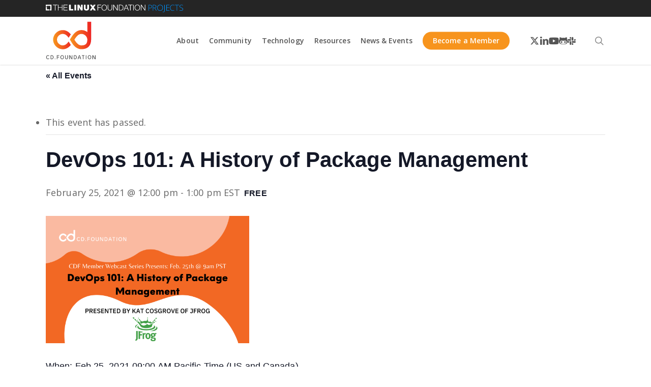

--- FILE ---
content_type: text/css
request_url: https://cd.foundation/wp-content/themes/salient-child/fonts/fonts.css?ver=18.0.2
body_size: 95
content:
/* FONTS FOR SALIENT DEFAULT THEME FONT FUNCTIONALITY */
@font-face {
	font-family: "Bitter";
	font-weight: normal;
	font-style: normal;
	src: url("/wp-content/themes/salient-child/fonts/Bitter/static/Bitter-Regular.ttf") format("truetype");
}

@font-face {
	font-family: "Montserrat";
	font-weight: normal;
	font-style: normal;
	src: url("/wp-content/themes/salient-child/fonts/Montserrat/static/Montserrat-Regular.ttf") format("truetype");
}

@font-face {
	font-family: "Open Sans";
	font-weight: normal;
	font-style: normal;
	src: url("/wp-content/themes/salient-child/fonts/Open_Sans/static/OpenSans-Regular.ttf") format("truetype");
}

@font-face {
	font-family: "Roboto";
	font-weight: normal;
	font-style: normal;
	src: url("/wp-content/themes/salient-child/fonts/Roboto/Roboto-Regular.ttf") format("truetype");
}

@font-face {
	font-family: "Roboto Slab";
	font-weight: normal;
	font-style: normal;
	src: url("/wp-content/themes/salient-child/fonts/Roboto_Slab/static/RobotoSlab-Regular.ttf") format("truetype");
}

@font-face {
	font-family: "Source Sans Pro";
	font-weight: normal;
	font-style: normal;
	src: url("/wp-content/themes/salient-child/fonts/Source_Sans_3/static/SourceSans3-Regular.ttf") format("truetype");
}

@font-face {
	font-family: "Work Sans";
	font-weight: normal;
	font-style: normal;
	src: url("/wp-content/themes/salient-child/fonts/Work_Sans/static/WorkSans-Regular.ttf") format("truetype");
}

@font-face {
	font-family: "Inter";
	font-weight: normal;
	font-style: normal;
	src: url("/wp-content/themes/salient-child/fonts/Inter/static/Inter_18pt-Regular.ttf") format("truetype");
}

@font-face {
	font-family: "Fira Sans";
	font-weight: normal;
	font-style: normal;
	src: url("/wp-content/themes/salient-child/fonts/Fira_Sans/FiraSans-Regular.ttf") format("truetype");
}

@font-face {
	font-family: "Ubuntu";
	font-weight: normal;
	font-style: normal;
	src: url("/wp-content/themes/salient-child/fonts/Ubuntu/Ubuntu-Regular.ttf") format("truetype");
}

@font-face {
	font-family: "Cairo";
	font-weight: normal;
	font-style: normal;
	src: url("/wp-content/themes/salient-child/fonts/Cairo/static/Cairo-Regular.ttf") format("truetype");
}

@font-face {
	font-family: "IBM Plex Sans";
	font-weight: normal;
	font-style: normal;
	src: url("/wp-content/themes/salient-child/fonts/IBM_Plex_Sans/IBMPlexSans-Regular.ttf") format("truetype");
}

@font-face {
	font-family: "Nunito Sans";
	font-weight: normal;
	font-style: normal;
	src: url("/wp-content/themes/salient-child/fonts/Nunito_Sans/static/NunitoSans_7pt-Regular.ttf") format("truetype");
}

@font-face {
	font-family: "Archivo";
	font-weight: normal;
	font-style: normal;
	src: url("/wp-content/themes/salient-child/fonts/Archivo/static/Archivo-Regular.ttf") format("truetype");
}

@font-face {
	font-family: "Lato";
	font-weight: normal;
	font-style: normal;
	src: url("/wp-content/themes/salient-child/fonts/Lato/Lato-Regular.ttf") format("truetype");
}

@font-face {
	font-family: "ClarityCity";
	font-weight: normal;
	font-style: normal;
	src: url("/wp-content/themes/salient-child/fonts/ClarityCity/ClarityCity-Regular.ttf") format("truetype");
}

@font-face {
	font-family: "ClarityCity-SemiBold";
	src: url("/wp-content/themes/salient-child/fonts/ClarityCity/ClarityCity-SemiBold.ttf") format("truetype");
}

@font-face {
	font-family: "ClarityCity-Bold";
	src: url("/wp-content/themes/salient-child/fonts/ClarityCity/ClarityCity-Bold.ttf") format("truetype");
}

@font-face {
	font-family: "ClarityCity-ExtraBold";
	src: url("/wp-content/themes/salient-child/fonts/ClarityCity/ClarityCity-ExtraBold.ttf") format("truetype");
}

--- FILE ---
content_type: image/svg+xml
request_url: https://cd.foundation/wp-content/uploads/sites/35/2019/02/cdf-color.svg
body_size: 2855
content:
<?xml version="1.0" encoding="UTF-8"?> <svg xmlns="http://www.w3.org/2000/svg" xmlns:xlink="http://www.w3.org/1999/xlink" id="Layer_1" data-name="Layer 1" viewBox="0 0 388.9 293.71"><defs><style>.cls-1{fill:#48494a;}.cls-2{fill:#c49a6c;}.cls-3{fill:url(#linear-gradient);}.cls-4{fill:url(#linear-gradient-2);}.cls-5{fill:url(#linear-gradient-3);}.cls-6{fill:url(#linear-gradient-4);}.cls-7{fill:url(#linear-gradient-5);}</style><linearGradient id="linear-gradient" x1="208.87" y1="137.52" x2="62.58" y2="143.07" gradientUnits="userSpaceOnUse"><stop offset="0" stop-color="#ed1c24"></stop><stop offset="1" stop-color="#f7941d"></stop></linearGradient><linearGradient id="linear-gradient-2" x1="210.54" y1="181.6" x2="64.26" y2="187.16" xlink:href="#linear-gradient"></linearGradient><linearGradient id="linear-gradient-3" x1="207.93" y1="112.86" x2="61.65" y2="118.42" xlink:href="#linear-gradient"></linearGradient><linearGradient id="linear-gradient-4" x1="207.2" y1="93.5" x2="60.91" y2="99.05" xlink:href="#linear-gradient"></linearGradient><linearGradient id="linear-gradient-5" x1="363.55" y1="105.98" x2="187.01" y2="112.92" xlink:href="#linear-gradient"></linearGradient></defs><title>CD.Foundation_LogoMaster</title><path class="cls-1" d="M16.74,287c-6,0-9.06-5.15-9.06-11.32s3.05-11.33,9.06-11.33A8.87,8.87,0,0,1,24,267.83l3-2.58a12.58,12.58,0,0,0-10.31-4.84c-8.71,0-13.47,7.22-13.47,15.19s4.65,15.3,13.55,15.3A12.48,12.48,0,0,0,27.05,286l-3-2.77A8.8,8.8,0,0,1,16.74,287Z"></path><path class="cls-1" d="M46.3,260.41a40.82,40.82,0,0,0-8.78.93v28.43a35.92,35.92,0,0,0,8.75,1.13c8.9,0,13.86-7.3,13.86-15.46S55.05,260.41,46.3,260.41Zm-.11,26.43a14.21,14.21,0,0,1-4.61-.74V264.86a21,21,0,0,1,4.61-.51c6.09,0,9.53,5,9.53,11.09C55.72,281.77,52.51,286.84,46.19,286.84Z"></path><path class="cls-1" d="M71.92,285.52a2.58,2.58,0,1,0,2.5,2.53A2.52,2.52,0,0,0,71.92,285.52Z"></path><polygon class="cls-1" points="85.36 290.67 89.42 290.67 89.42 277.36 102.97 277.36 103.28 273.57 89.42 273.57 89.42 264.39 104.1 264.39 104.41 260.6 85.36 260.6 85.36 290.67"></polygon><path class="cls-1" d="M126.87,260.41c-8.94,0-13.59,7.26-13.59,15.19s4.65,15.3,13.59,15.3c8.75,0,13.51-7.34,13.51-15.3S135.62,260.41,126.87,260.41Zm0,26.55c-6,0-9.1-5.15-9.1-11.32s3-11.33,9.1-11.33,9.1,5.12,9.1,11.33S132.88,287,126.83,287Z"></path><path class="cls-1" d="M167.79,280.67c0,3.17-2.61,6.21-6.87,6.21-4.8,0-7-3-7-6.21V260.6l-4.06.31V281c0,6.75,5.66,9.87,11.09,9.87,5.12,0,10.94-3.27,10.94-9.87V260.6l-4.07.31Z"></path><path class="cls-1" d="M202.24,285.71c-5.12-6.56-11.48-23.15-15.62-25.11h-4v30.07h4.06l0-24.33c4.8,7.42,10.5,22.49,15.62,24.33h4.06V260.6l-4.06.31Z"></path><path class="cls-1" d="M226.41,260.41a40.75,40.75,0,0,0-8.78.93v28.43a35.9,35.9,0,0,0,8.74,1.13c8.91,0,13.86-7.3,13.86-15.46S235.16,260.41,226.41,260.41Zm-.12,26.43a14.2,14.2,0,0,1-4.6-.74V264.86a20.93,20.93,0,0,1,4.6-.51c6.1,0,9.53,5,9.53,11.09C235.82,281.77,232.62,286.84,226.29,286.84Z"></path><path class="cls-1" d="M258.4,260.6c-4.69,9.14-9.46,20-10.86,30.07h4.06a62.59,62.59,0,0,1,1.8-8.16h14.17a62.59,62.59,0,0,1,1.8,8.16h4.06c-1.41-10-6.17-20.93-10.86-30.07Zm-3.79,18.12a123.62,123.62,0,0,1,5.89-13.94,129.23,129.23,0,0,1,5.86,13.94Z"></path><polygon class="cls-1" points="279.29 264.04 287.57 264.04 287.57 290.67 291.63 290.67 291.63 264.04 299.48 264.04 299.79 260.6 279.6 260.6 279.29 264.04"></polygon><polygon class="cls-1" points="310.53 290.67 314.59 290.67 314.59 260.6 310.53 260.92 310.53 290.67"></polygon><path class="cls-1" d="M338.8,260.41c-8.94,0-13.59,7.26-13.59,15.19s4.65,15.3,13.59,15.3c8.75,0,13.51-7.34,13.51-15.3S347.55,260.41,338.8,260.41Zm0,26.55c-6.05,0-9.1-5.15-9.1-11.32s3-11.33,9.1-11.33,9.1,5.12,9.1,11.33S344.82,287,338.76,287Z"></path><path class="cls-1" d="M381.6,260.91v24.8c-5.11-6.56-11.48-23.15-15.62-25.11h-4v30.07H366l0-24.33c4.81,7.42,10.51,22.49,15.62,24.33h4.06V260.6Z"></path><path class="cls-2" d="M137.17,184.19c1.42-.19,2.8-.44,4.15-.76s2.66-.69,4-1.12c7.72-2.62,14.41-7.41,20.81-14.07l-.08-.1C157.5,177,148.49,182.64,137.17,184.19Z"></path><path class="cls-3" d="M177,154.85a127.34,127.34,0,0,1-10.95,13.39c-6.4,6.66-13.09,11.45-20.81,14.07-1.29.43-2.61.81-4,1.12s-2.73.57-4.15.76c-.47.07-.94.13-1.42.18l-.77.07c-.61.05-1.22.1-1.84.13h-.37c-.73,0-1.47,0-2.22,0a35.73,35.73,0,0,1-7.76-.88A42.19,42.19,0,0,1,117,182c-1.29-.49-2.56-1-3.82-1.65s-2.5-1.28-3.72-2a50.23,50.23,0,0,1-14.44-13c-.87-1.17-1.69-2.39-2.46-3.64-.38-.63-.74-1.26-1.09-1.91a43.89,43.89,0,0,1-1.91-4,39.44,39.44,0,0,1,0-30.75,43.89,43.89,0,0,1,1.91-4c.35-.65.71-1.28,1.09-1.91.77-1.25,1.59-2.47,2.46-3.64a50.41,50.41,0,0,1,14.44-13c1.22-.72,2.46-1.39,3.72-2A41.13,41.13,0,0,1,117,99a42.19,42.19,0,0,1,5.83-1.75,35.73,35.73,0,0,1,7.76-.88c.73,0,1.46,0,2.18,0h.46c.61,0,1.22.08,1.82.13l.88.09.86.1c1.52.2,3,.47,4.45.81.72.17,1.43.36,2.13.56a43.21,43.21,0,0,1,10,4.37c1.26.75,2.49,1.56,3.71,2.44a62.88,62.88,0,0,1,7.08,6q1.72,1.68,3.43,3.54l.07-.11A134.56,134.56,0,0,1,177,126.07c4.59-7.24,11.53-18.12,14-21.73,1-1.45,2-2.92,3.09-4.4C182.66,86,168.91,74.42,150.54,69.48l-.13,0c-.89-.24-1.78-.46-2.69-.67l-.38-.09c-.88-.19-1.77-.37-2.66-.53l-.53-.1c-1-.18-2.09-.34-3.16-.48l-.12,0c-.58-.08-1.16-.14-1.75-.2l-.33,0-1.58-.14-.48,0-1.48-.1-.57,0-1.5-.06-.56,0-2.07,0C91.34,66.9,57,101.28,57,140.48s34.38,73.59,73.59,73.59l2.06,0,.59,0,1.46-.06.62,0,1.41-.08.57,0,1.44-.13.48,0,1.53-.18.35-.05,1.66-.23.18,0c1-.16,2-.34,3-.53l.55-.12c.81-.17,1.61-.35,2.41-.54l.49-.12c.85-.22,1.7-.44,2.54-.69l.2-.06c17.5-5.13,30.75-16.37,41.83-29.78-1.72-2.59-2.87-4.53-3.41-5.47Z"></path><path class="cls-4" d="M133,184.58h.19c.62,0,1.23-.08,1.84-.13-.61.05-1.22.1-1.85.13Z"></path><polygon class="cls-5" points="167.59 114.34 167.52 114.45 167.52 114.45 167.59 114.34"></polygon><path class="cls-6" d="M133,96.39h-.23c-.72,0-1.45,0-2.18,0,.73,0,1.46,0,2.18,0Z"></path><path class="cls-7" d="M322.12,2.8V82.71a72.19,72.19,0,0,0-44.4-15.81l-2.07,0-.56,0-1.5.06L273,67l-1.48.1-.48,0-1.58.14-.33,0c-.59.06-1.17.12-1.75.2l-.13,0c-1.06.13-2.11.3-3.15.48l-.53.1c-.9.16-1.78.34-2.66.53l-.38.09c-25.62,5.79-42.49,24.32-56.41,44.59h0c-.59.86-1.14,1.73-1.72,2.59-1.9,2.89-4.61,7.11-7.29,11.31-3.52,5.51-7,11-8.39,13.22l17.41,27.13h0s18.57,34.16,52.07,43.46l.2.06c.84.25,1.69.47,2.54.69l.49.12c.79.2,1.6.37,2.41.54l.55.12c1,.19,2,.37,3,.53l.18,0,1.66.23.35.05,1.53.18.48,0,1.44.13.57,0,1.41.08.62,0,1.46.06.59,0,2.06,0c46.18,0,72.9-26.14,73.57-71.81h0V2.8Zm-44.4,181.84c-.75,0-1.49,0-2.22,0l-.37,0c-.62,0-1.23-.08-1.84-.13l-.77-.07c-.48-.05-.95-.11-1.42-.18a41.43,41.43,0,0,1-8.08-1.92,41.88,41.88,0,0,1-5.6-2.39,47.1,47.1,0,0,1-5.28-3.18c-.85-.59-1.7-1.21-2.54-1.87a69.56,69.56,0,0,1-7.33-6.69l-.08.1h0c-1.06-1.1-2.1-2.27-3.15-3.47-.13-.14-.25-.3-.38-.45-.53-.61-1.06-1.22-1.59-1.87s-.95-1.18-1.42-1.77-.75-.93-1.13-1.42c-1.7-2.19-3.39-4.51-5.11-7-.59-.84-1.18-1.71-1.78-2.58-.32-.48-.65-1-1-1.46-.57-.86-1.15-1.7-1.73-2.58l-.3-.46c-1-1.53-2-3.11-3.08-4.73q2.49-3.89,4.91-7.48c1.61-2.39,3.2-4.69,4.78-6.87s3.14-4.26,4.72-6.23,3.14-3.82,4.73-5.56q1.71-1.86,3.43-3.54c1.16-1.13,2.32-2.19,3.51-3.19s2.37-1.93,3.59-2.81a48.62,48.62,0,0,1,6.54-3.9c.28-.14.56-.31.85-.45l.19-.1c1.19-.55,2.4-1,3.63-1.46l.41-.17c.23-.07.47-.12.7-.2.92-.3,1.87-.57,2.82-.8l1.16-.29c1.31-.28,2.64-.53,4-.71l.86-.1.88-.09c.6,0,1.21-.1,1.82-.13l.46,0c.72,0,1.45,0,2.18,0a35.82,35.82,0,0,1,3.86.22,40.53,40.53,0,0,1,5.85,1.14c1.3.36,2.6.78,3.88,1.27a41.13,41.13,0,0,1,3.82,1.65c1.26.61,2.5,1.28,3.72,2s2.42,1.52,3.58,2.35,2.3,1.73,3.4,2.68a49.35,49.35,0,0,1,7.46,8c.87,1.17,1.69,2.39,2.46,3.64a43.11,43.11,0,0,1,4.49,10.06,40,40,0,0,1,1,4.36,38.47,38.47,0,0,1,.6,6.83C321.87,171,308.25,184.64,277.72,184.64Z"></path></svg> 